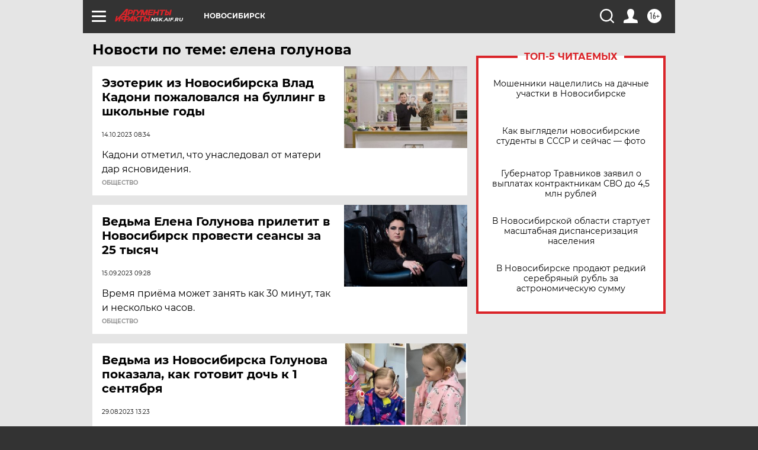

--- FILE ---
content_type: text/html
request_url: https://tns-counter.ru/nc01a**R%3Eundefined*aif_ru/ru/UTF-8/tmsec=aif_ru/997380331***
body_size: -72
content:
EFE96F0C69768772X1769375602:EFE96F0C69768772X1769375602